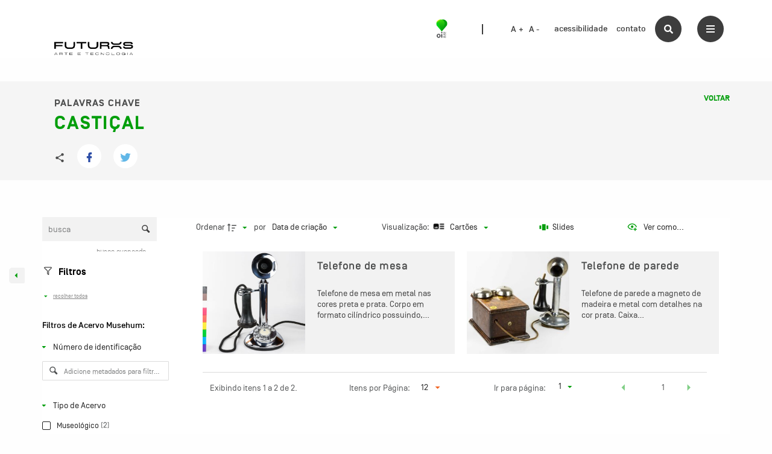

--- FILE ---
content_type: text/javascript
request_url: https://acervo.oifuturo.org.br/wp-content/plugins/tainacan/assets/js/2597.js?ver=417224e969e5bcf5cd98
body_size: 43820
content:
(self.webpackChunktainacan=self.webpackChunktainacan||[]).push([[2597],{85180:(t,e,i)=>{"use strict";i.d(e,{Z:()=>a});const a={name:"CircularCounter",props:{time:Number}}},34066:(t,e,i)=>{"use strict";i.d(e,{Z:()=>g});var a=i(20629),n=i(32062),s=(i(77490),i(97527),i(6042),i(22047),i(93220)),o=i(33274),r=i(67563),l=i(3176);function c(t){return c="function"==typeof Symbol&&"symbol"==typeof Symbol.iterator?function(t){return typeof t}:function(t){return t&&"function"==typeof Symbol&&t.constructor===Symbol&&t!==Symbol.prototype?"symbol":typeof t},c(t)}function d(t,e){var i=Object.keys(t);if(Object.getOwnPropertySymbols){var a=Object.getOwnPropertySymbols(t);e&&(a=a.filter((function(e){return Object.getOwnPropertyDescriptor(t,e).enumerable}))),i.push.apply(i,a)}return i}function m(t){for(var e=1;e<arguments.length;e++){var i=null!=arguments[e]?arguments[e]:{};e%2?d(Object(i),!0).forEach((function(e){p(t,e,i[e])})):Object.getOwnPropertyDescriptors?Object.defineProperties(t,Object.getOwnPropertyDescriptors(i)):d(Object(i)).forEach((function(e){Object.defineProperty(t,e,Object.getOwnPropertyDescriptor(i,e))}))}return t}function p(t,e,i){return(e=function(t){var e=function(t,e){if("object"!==c(t)||null===t)return t;var i=t[Symbol.toPrimitive];if(void 0!==i){var a=i.call(t,e||"default");if("object"!==c(a))return a;throw new TypeError("@@toPrimitive must return a primitive value.")}return("string"===e?String:Number)(t)}(t,"string");return"symbol"===c(e)?e:String(e)}(e))in t?Object.defineProperty(t,e,{value:i,enumerable:!0,configurable:!0,writable:!0}):t[e]=i,t}function u(t,e){var i="undefined"!=typeof Symbol&&t[Symbol.iterator]||t["@@iterator"];if(!i){if(Array.isArray(t)||(i=function(t,e){if(!t)return;if("string"==typeof t)return h(t,e);var i=Object.prototype.toString.call(t).slice(8,-1);"Object"===i&&t.constructor&&(i=t.constructor.name);if("Map"===i||"Set"===i)return Array.from(t);if("Arguments"===i||/^(?:Ui|I)nt(?:8|16|32)(?:Clamped)?Array$/.test(i))return h(t,e)}(t))||e&&t&&"number"==typeof t.length){i&&(t=i);var a=0,n=function(){};return{s:n,n:function(){return a>=t.length?{done:!0}:{done:!1,value:t[a++]}},e:function(t){throw t},f:n}}throw new TypeError("Invalid attempt to iterate non-iterable instance.\nIn order to be iterable, non-array objects must have a [Symbol.iterator]() method.")}var s,o=!0,r=!1;return{s:function(){i=i.call(t)},n:function(){var t=i.next();return o=t.done,t},e:function(t){r=!0,s=t},f:function(){try{o||null==i.return||i.return()}finally{if(r)throw s}}}}function h(t,e){(null==e||e>t.length)&&(e=t.length);for(var i=0,a=new Array(e);i<e;i++)a[i]=t[i];return a}const g={name:"ViewModeSlideshow",components:{CircularCounter:o.Z},mixins:[l.N],props:{initialItemPosition:null},data:function(){return{virtualData:{slides:[]},slideItems:[],swiper:{},goingRight:!0,isPlaying:!1,hideControls:!1,slideTimeout:5e3,intervalId:0,collapseAll:!1,isLoadingItem:!0,itemRequestCancel:void 0,isMetadataCompressed:!0,minPage:1,maxPage:1,preloadedItem:{},itemPosition:null}},computed:{item:function(){return this.getItem()},page:function(){return this.setMaxAndMinPages(),this.getPage()},totalPages:function(){return this.getTotalPages()}},watch:{"swiper.activeIndex":{handler:function(t,e){this.updateSliderBasedOnIndex(t,e)},immediate:!0},isLoading:{handler:function(t,e){var i=this;if(!1===t&&!0===e&&this.swiper&&this.items&&this.items.length){var a,n=null!=this.swiper.activeIndex?JSON.parse(JSON.stringify(this.swiper.activeIndex))+0:0,s=u(!0===this.goingRight||void 0===this.goingRight?JSON.parse(JSON.stringify(this.items)):JSON.parse(JSON.stringify(this.items)).reverse());try{var o=function(){var t=a.value;i.slideItems.findIndex((function(e){return e.id==t.id}))<0&&i.swiper.virtual&&(!0===i.goingRight||void 0===i.goingRight?i.swiper.virtual.appendSlide(t):i.swiper.virtual.prependSlide(t))};for(s.s();!(a=s.n()).done;)o()}catch(t){s.e(t)}finally{s.f()}n==this.slideItems.length-1&&this.page==this.totalPages&&(this.isPlaying=!1),this.updateSliderBasedOnIndex(n)}},immediate:!0},isPlaying:function(){var t=this;this.isPlaying?this.intervalId=setInterval((function(){return t.nextSlide()}),this.slideTimeout):clearInterval(this.intervalId)}},mounted:function(){this.minPage=this.page,this.maxPage=this.page,window.addEventListener("keyup",this.handleKeyboardKeys),this.itemPosition=null!=this.initialItemPosition&&null!=this.initialItemPosition?this.initialItemPosition:0;var t=this;this.swiper=new s.ZP("#tainacan-slide-container",{mousewheel:!0,observer:!0,preventInteractionOnTransition:!0,slidesPerView:24,spaceBetween:12,centeredSlides:!0,centerInsufficientSlides:!1,slideToClickedSlide:!0,breakpoints:{320:{slidesPerView:4},480:{slidesPerView:5},520:{slidesPerView:6},680:{slidesPerView:7},768:{slidesPerView:8},960:{slidesPerView:9},1024:{slidesPerView:10},1080:{slidesPerView:11},1280:{slidesPerView:12},1366:{slidesPerView:13},1406:{slidesPerView:14},1500:{slidesPerView:15},1600:{slidesPerView:16},1812:{slidesPerView:17},1920:{slidesPerView:18},2048:{slidesPerView:19},2160:{slidesPerView:20},2280:{slidesPerView:21},2400:{slidesPerView:22},2500:{slidesPerView:23}},virtual:{slides:t.slideItems,renderSlide:function(e){return'<div data-tainacan-item-id="'+e.id+'" role="listitem" class="swiper-slide tainacan-slide-item">\n                            <img \n                                    alt="'+(e.thumbnail_alt?e.thumbnail_alt:t.$i18n.get("label_thumbnail")+": "+e.title)+'"\n                                    class="thumbnail" \n                                    src="'+t.$thumbHelper.getSrc(e.thumbnail,"tainacan-medium",e.document_mimetype)+'">  \n                        </div>'},addSlidesBefore:2,addSlidesAfter:2},on:{observerUpdate:function(){null!=t.itemPosition&&null!=t.itemPosition&&(this.slideTo(t.itemPosition),t.itemPosition=null)}},modules:[s.W_,s.eZ,s.Gk]}),document.documentElement.scrollTo(0,0),document.documentElement.classList.add("is-clipped")},beforeDestroy:function(){document.documentElement.classList.remove("is-clipped"),window.removeEventListener("keyup",this.handleKeyboardKeys),clearInterval(this.intervalId),"function"==typeof this.swiper.destroy&&this.swiper.destroy()},methods:m(m(m(m({},(0,a.nv)("item",["fetchItem","replaceItem"])),(0,a.Se)("item",["getItem"])),(0,a.Se)("search",["getTotalPages","getPage","getItemsPerPage"])),{},{setMaxAndMinPages:function(){this.minPage=JSON.parse(JSON.stringify(this.getPage()<this.minPage?this.getPage():this.minPage)),this.maxPage=JSON.parse(JSON.stringify(this.getPage()>this.maxPage?this.getPage():this.maxPage))},onHideControls:function(){this.hideControls=!this.hideControls},closeSlideViewMode:function(){var t=this.$route.query;delete t["slideshow-from"],this.$router.replace({query:t}),this.$eventBusSearch.setItemsPerPage(this.$parent.latestPerPageAfterViewModeWithoutPagination,!0),this.$eventBusSearch.setPage(this.$parent.latestPageAfterViewModeWithoutPagination),this.$parent.onChangeViewMode(this.$parent.latestNonFullscreenViewMode?this.$parent.latestNonFullscreenViewMode:this.$parent.defaultViewMode)},moveToClikedSlide:function(t){this.swiper&&this.swiper.slideTo(t)},nextSlide:function(){this.swiper&&this.swiper.slideNext()},prevSlide:function(){this.swiper&&this.swiper.slidePrev()},handleKeyboardKeys:function(t){38===t.keyCode||40===t.keyCode?this.onHideControls():32!==t.keyCode||this.swiper.activeIndex==this.slideItems.length-1&&this.page==this.totalPages?39===t.keyCode?this.nextSlide():37===t.keyCode?this.prevSlide():27===t.keyCode&&this.closeSlideViewMode():this.isPlaying=!this.isPlaying},updateSliderBasedOnIndex:function(t,e){t<0?this.moveToClikedSlide(0):(null==e?this.goingRight=void 0:t<e||0==t&&1==this.page?this.goingRight=!1:this.goingRight=!0,this.loadCurrentItem(),this.swiper&&this.slideItems.length>0&&(this.swiper.activeIndex==this.slideItems.length-1&&this.page<this.totalPages?(null==e?this.$eventBusSearch.setPage(this.page+1):this.$eventBusSearch.setPage(this.maxPage+1),this.goingRight=!0):0==this.swiper.activeIndex&&this.page>1&&this.slideItems.length<this.totalItems&&(null==e?this.$eventBusSearch.setPage(this.page-1):this.$eventBusSearch.setPage(this.minPage-1),this.goingRight=!1)))},loadCurrentItem:function(){var t=this;if(this.slideItems&&this.slideItems[this.swiper.activeIndex]&&null!=this.slideItems[this.swiper.activeIndex].id){this.isLoadingItem=!0,null!=this.preloadedItem.id&&this.preloadedItem.id==this.slideItems[this.swiper.activeIndex].id?(this.replaceItem(this.preloadedItem),this.$nextTick((function(){return t.isLoadingItem=!1}))):(null!=this.itemRequestCancel&&this.itemRequestCancel.cancel("Item search Canceled."),this.fetchItem({itemId:this.slideItems[this.swiper.activeIndex].id,contextEdit:!0}).then((function(e){e.request.then((function(){t.isLoadingItem=!1})).catch((function(){t.isLoadingItem=!1})),t.itemRequestCancel=e.source})));var e=this.goingRight||null==this.goingRight?this.swiper.activeIndex+1:this.swiper.activeIndex-1;null!=this.slideItems[e]&&null!=this.slideItems[e].id&&n.ZP.tainacan.get("/items/"+this.slideItems[e].id).then((function(e){t.preloadedItem=e.data})).catch((function(e){t.$console.log(e)}))}},openSlidesHelpModal:function(){this.$buefy.modal.open({component:r.Z,width:680,ariaRole:"alertdialog",ariaModal:!0,customClass:"tainacan-modal slides-help-modal",closeButtonAriaLabel:this.$i18n.get("close"),onCancel:function(){setTimeout((function(){return document.documentElement.classList.add("is-clipped")}),500)}})}})}},19037:(t,e,i)=>{"use strict";i.d(e,{s:()=>a,x:()=>n});var a=function(){var t=this._self._c;return t("div",{staticClass:"circular-counter html"},[t("svg",{attrs:{width:"48",height:"48",xmlns:"http://www.w3.org/2000/svg"}},[t("g",[t("circle",{staticClass:"circle-animation",style:{"animation-duration":this.time+"s"},attrs:{id:"circle",r:"16",cy:"28",cx:"28","stroke-width":"3",stroke:"white",fill:"none"}})])])])},n=[]},68096:(t,e,i)=>{"use strict";i.d(e,{s:()=>a,x:()=>n});var a=function(){var t=this,e=t._self._c;return e("div",{staticClass:"tainacan-modal-content"},[e("header",{staticClass:"tainacan-modal-title"},[e("h2",[t._v(t._s(t.$i18n.get("title_slides-help-modal")))]),t._v(" "),e("hr")]),t._v(" "),e("div",{staticClass:"slides-help-modal-content"},[e("p",[t._v(t._s(t.$i18n.get("info_slides_help_introduction"))+":")]),t._v(" "),e("ul",[e("li",[e("kbd",[t._v("←")]),t._v(" "+t._s(t.$i18n.get("info_slides_previous_item"))+";")]),t._v(" "),e("li",[e("kbd",[t._v("→")]),t._v(" "+t._s(t.$i18n.get("info_slides_next_item"))+";")]),t._v(" "),e("li",[e("kbd",[t._v("↑")]),t._v(" / "),e("kbd",[t._v("↓")]),t._v(" "+t._s(t.$i18n.get("info_slides_hide_controls"))+";")]),t._v(" "),e("li",[e("kbd",[t._v(t._s(t.$i18n.get("label_space_key")))]),t._v(" "+t._s(t.$i18n.get("info_slides_start_transition"))+";")]),t._v(" "),e("li",[e("kbd",[t._v(t._s(t.$i18n.get("label_esc_key")))]),t._v(" "+t._s(t.$i18n.get("info_slides_exit"))+".")])]),t._v(" "),e("p",{domProps:{innerHTML:t._s(t.$i18n.getWithVariables("info_slides_help_end",["<i class='tainacan-icon tainacan-icon-metadata'></i>","<i class='tainacan-icon tainacan-icon-see'></i>"]))}})]),t._v(" "),e("footer",{staticClass:"field is-grouped form-submit"},[e("div",{staticClass:"control"},[e("button",{staticClass:"button is-outlined",attrs:{id:"button-close-slides-modal",type:"button"},on:{click:function(e){return t.$parent.close()}}},[t._v("\n                "+t._s(t.$i18n.get("close")))])])])])},n=[]},39515:(t,e,i)=>{"use strict";i.d(e,{s:()=>a,x:()=>n});var a=function(){var t=this,e=t._self._c;return e("div",{class:{"hide-controls":t.hideControls}},[e("button",{directives:[{name:"tooltip",rawName:"v-tooltip",value:{delay:{shown:500,hide:300},content:t.$i18n.get("label_slides_help"),autoHide:!1,placement:"auto-start",popperClass:["tainacan-tooltip","tooltip"]},expression:"{\n                delay: {\n                    shown: 500,\n                    hide: 300,\n                },\n                content: $i18n.get('label_slides_help'),\n                autoHide: false,\n                placement: 'auto-start',\n                popperClass: ['tainacan-tooltip', 'tooltip']\n            }"}],staticClass:"is-hidden-mobile",attrs:{id:"slides-help-button"},on:{click:t.openSlidesHelpModal}},[t._m(0)]),t._v(" "),e("button",{directives:[{name:"tooltip",rawName:"v-tooltip",value:{delay:{shown:500,hide:300},content:t.isMetadataCompressed?t.$i18n.get("label_show_metadata"):t.$i18n.get("label_hide_metadata"),autoHide:!1,placement:"auto-start",popperClass:["tainacan-tooltip","tooltip"]},expression:"{\n                delay: {\n                    shown: 500,\n                    hide: 300,\n                },\n                content: isMetadataCompressed ? $i18n.get('label_show_metadata') : $i18n.get('label_hide_metadata'),\n                autoHide: false,\n                placement: 'auto-start',\n                popperClass: ['tainacan-tooltip', 'tooltip']\n            }"}],class:{"is-hidden-mobile":!t.isMetadataCompressed},attrs:{id:"metedata-panel-button"},on:{click:function(e){t.isMetadataCompressed=!t.isMetadataCompressed}}},[t._m(1)]),t._v(" "),t.slideItems&&t.swiper&&null!=t.swiper.activeIndex&&t.slideItems[t.swiper.activeIndex]?e("a",{directives:[{name:"tooltip",rawName:"v-tooltip",value:{delay:{shown:500,hide:300},content:t.$i18n.get("label_item_page"),autoHide:!1,placement:"auto-start",popperClass:["tainacan-tooltip","tooltip"]},expression:"{\n                delay: {\n                    shown: 500,\n                    hide: 300,\n                },\n                content: $i18n.get('label_item_page'),\n                autoHide: false,\n                placement: 'auto-start',\n                popperClass: ['tainacan-tooltip', 'tooltip']\n            }"}],class:{"is-hidden-mobile":!t.isMetadataCompressed},attrs:{id:"item-page-button",href:t.getItemLink(t.slideItems[t.swiper.activeIndex].url,t.swiper.activeIndex)}},[t._m(2)]):t._e(),t._v(" "),e("button",{directives:[{name:"tooltip",rawName:"v-tooltip",value:{delay:{shown:500,hide:300},content:t.$i18n.get("close"),autoHide:!1,placement:"auto-start",popperClass:["tainacan-tooltip","tooltip"]},expression:"{\n                delay: {\n                    shown: 500,\n                    hide: 300,\n                },\n                content: $i18n.get('close'),\n                autoHide: false,\n                placement: 'auto-start',\n                popperClass: ['tainacan-tooltip', 'tooltip']\n            }"}],class:{"is-hidden-mobile":!t.isMetadataCompressed},attrs:{id:"close-fullscren-button"},on:{click:function(e){return t.closeSlideViewMode()}}},[t._m(3)]),t._v(" "),e("button",{directives:[{name:"tooltip",rawName:"v-tooltip",value:{delay:{shown:500,hide:300},content:t.isMetadataCompressed?t.$i18n.get("label_show_metadata"):t.$i18n.get("label_hide_metadata"),autoHide:!1,placement:"auto-start",popperClass:["tainacan-tooltip","tooltip"]},expression:"{\n                delay: {\n                    shown: 500,\n                    hide: 300,\n                },\n                content: isMetadataCompressed ? $i18n.get('label_show_metadata') : $i18n.get('label_hide_metadata'),\n                autoHide: false,\n                placement: 'auto-start',\n                popperClass: ['tainacan-tooltip', 'tooltip']\n            }"}],attrs:{id:"metadata-compress-button"},on:{click:function(e){t.isMetadataCompressed=!t.isMetadataCompressed}}},[e("span",{staticClass:"icon"},[e("i",{staticClass:"tainacan-icon tainacan-icon-1-25em",class:{"tainacan-icon-arrowleft":t.isMetadataCompressed,"tainacan-icon-arrowright":!t.isMetadataCompressed}})])]),t._v(" "),e("div",{class:{"fullscreen-spaced-to-left":!t.isMetadataCompressed},on:{keyup:[function(e){return!e.type.indexOf("key")&&t._k(e.keyCode,"left",37,e.key,["Left","ArrowLeft"])||"button"in e&&0!==e.button?null:(e.preventDefault(),void(t.swiper.activeIndex>0&&t.prevSlide()))},function(e){return!e.type.indexOf("key")&&t._k(e.keyCode,"right",39,e.key,["Right","ArrowRight"])||"button"in e&&2!==e.button?null:(e.preventDefault(),void(t.swiper.activeIndex<t.slideItems.length-1&&t.nextSlide()))}]}},[e("div",{staticClass:"table-wrapper"},[e("section",{staticClass:"tainacan-slide-main-view",on:{click:function(e){return e.preventDefault(),e.stopPropagation(),t.onHideControls()}}},[e("button",{staticClass:"slide-control-arrow arrow-left",style:{visibility:t.page>1&&t.swiper.activeIndex<=0||t.swiper.activeIndex>0?"visible":"hidden"},attrs:{"aria-label":t.$i18n.get("previous")},on:{click:function(e){return e.stopPropagation(),e.preventDefault(),t.prevSlide()}}},[e("span",{directives:[{name:"tooltip",rawName:"v-tooltip",value:{content:t.$i18n.get("previous"),autoHide:!0,placement:"auto",popperClass:["tainacan-tooltip","tooltip"]},expression:"{\n                                content: $i18n.get('previous'),\n                                autoHide: true,\n                                placement: 'auto',\n                                popperClass: ['tainacan-tooltip', 'tooltip']\n                            }"}],staticClass:"icon is-large"},[e("i",{staticClass:"tainacan-icon tainacan-icon-48px tainacan-icon-previous"})])]),t._v(" "),e("div",{staticClass:"slide-main-content"},[e("transition",{attrs:{mode:"out-in",name:t.goingRight?"slide-right":"slide-left"}},[t.isLoadingItem?e("span",{staticClass:"icon is-large loading-icon"},[e("div",{staticClass:"is-large control has-icons-right is-loading is-clearfix"})]):t._e(),t._v(" "),!t.isLoading&&!t.isLoadingItem&&t.items.length<=0?e("section",{staticClass:"section"},[e("div",{staticClass:"content has-text-gray4 has-text-centered"},[e("p",[e("span",{staticClass:"icon is-large"},[e("i",{staticClass:"tainacan-icon tainacan-icon-36px tainacan-icon-items"})])]),t._v(" "),e("p",[t._v(t._s(t.$i18n.get("info_no_item_found")))])])]):t._e(),t._v(" "),t.hasBeforeHook()?e("div",{staticClass:"faceted-search-hook faceted-search-hook-item-before",domProps:{innerHTML:t._s(t.getBeforeHook(t.item))}}):t._e(),t._v(" "),!t.isLoadingItem&&t.slideItems.length>0&&null!=t.item.document&&null!=t.item.document&&""!=t.item.document?e("div",{domProps:{innerHTML:t._s(t.item.document_as_html)}}):e("div",[e("div",{staticClass:"empty-document"},[e("p",[t._v(t._s(t.$i18n.get("label_document_empty")))]),t._v(" "),e("img",{attrs:{alt:t.$i18n.get("label_document_empty"),src:t.$thumbHelper.getEmptyThumbnailPlaceholder(t.item.document_mimetype)}})])]),t._v(" "),t.hasAfterHook()?e("div",{staticClass:"faceted-search-hook faceted-search-hook-item-after",domProps:{innerHTML:t._s(t.getAfterHook(t.item))}}):t._e()])],1),t._v(" "),e("button",{staticClass:"slide-control-arrow arrow-right",style:{visibility:t.swiper.activeIndex<t.slideItems.length-1||t.page<t.totalPages?"visible":"hidden"},attrs:{"aria-label":t.$i18n.get("next")},on:{click:function(e){return e.stopPropagation(),e.preventDefault(),t.nextSlide()}}},[e("span",{directives:[{name:"tooltip",rawName:"v-tooltip",value:{content:t.$i18n.get("next"),autoHide:!0,placement:"auto",popperClass:["tainacan-tooltip","tooltip"]},expression:"{\n                                content: $i18n.get('next'),\n                                autoHide: true,\n                                placement: 'auto',\n                                popperClass: ['tainacan-tooltip', 'tooltip']\n                            }"}],staticClass:"icon is-large has-text-turoquoise5"},[e("i",{staticClass:"tainacan-icon tainacan-icon-48px tainacan-icon-next"})])])]),t._v(" "),e("div",{staticClass:"tainacan-slides-list"},[t.slideItems[t.swiper.activeIndex]?e("section",{staticClass:"slide-title-area",on:{click:function(e){return e.preventDefault(),t.onHideControls()}}},[e("h1",{domProps:{innerHTML:t._s(t.slideItems[t.swiper.activeIndex].title)}}),t._v(" "),e("button",{staticClass:"play-button",attrs:{disabled:t.swiper.activeIndex==t.slideItems.length-1&&t.page==t.totalPages},on:{click:function(e){e.stopPropagation(),e.preventDefault(),t.isPlaying=!t.isPlaying}}},[e("span",{directives:[{name:"tooltip",rawName:"v-tooltip",value:{content:t.isPlaying?t.$i18n.get("label_pause_slide_transition"):t.$i18n.get("label_begin_slide_transition"),autoHide:!0,placement:"auto",popperClass:["tainacan-tooltip","tooltip"]},expression:"{\n                                    content: isPlaying ? $i18n.get('label_pause_slide_transition') : $i18n.get('label_begin_slide_transition'),\n                                    autoHide: true,\n                                    placement: 'auto',\n                                    popperClass: ['tainacan-tooltip', 'tooltip']\n                                }"}],staticClass:"icon"},[e("i",{staticClass:"has-text-secondary tainacan-icon tainacan-icon-30px",class:{"tainacan-icon-pausefill":t.isPlaying,"tainacan-icon-playfill":!t.isPlaying}})]),t._v(" "),t.isPlaying?e("circular-counter",{attrs:{time:t.slideTimeout/1e3}}):t._e()],1)]):t._e(),t._v(" "),t._m(4),t._v(" "),t.isLoading?e("span",{staticClass:"icon loading-icon",style:{left:t.goingRight?"25%":"",right:t.goingRight?"":"25%"}},[e("div",{staticClass:"control has-icons-right is-loading is-clearfix"})]):t._e()])])]),t._v(" "),t.isMetadataCompressed?t._e():e("aside",{staticClass:"metadata-menu tainacan-form"},[e("div",{staticClass:"metadata-menu-header is-hidden-tablet"},[e("h2",[t._v(t._s(t.item.title))]),t._v(" "),e("button",{attrs:{id:"close-metadata-button"},on:{click:function(e){t.isMetadataCompressed=!0}}},[t._m(5)]),t._v(" "),e("hr")]),t._v(" "),e("h3",{staticClass:"has-text-white has-text-weight-semibold"},[t._v(t._s(t.$i18n.get("metadata")))]),t._v(" "),!t.isLoadingItem&&Object.keys(t.item.metadata).length>0?e("a",{staticClass:"collapse-all",staticStyle:{"font-size":"0.75em"},on:{click:function(e){t.collapseAll=!t.collapseAll}}},[t._v("\n            "+t._s(t.collapseAll?t.$i18n.get("label_collapse_all"):t.$i18n.get("label_expand_all"))+"\n            "),e("span",{staticClass:"icon"},[e("i",{staticClass:"tainacan-icon tainacan-icon-1-25em",class:{"tainacan-icon-arrowdown":t.collapseAll,"tainacan-icon-arrowright":!t.collapseAll}})])]):t._e(),t._v(" "),t.isLoadingItem?e("span",{staticClass:"icon is-large loading-icon",staticStyle:{width:"100%"}},[e("div",{staticClass:"is-large control has-icons-right is-loading is-clearfix"})]):t._e(),t._v(" "),t._l(t.item.metadata,(function(i,a){return[null!=i.value_as_html&&""!=i.value_as_html?e("div",{key:a,staticClass:"field"},[e("b-collapse",{attrs:{"aria-id":"metadata-collapse-for-slideshow",open:!t.collapseAll},scopedSlots:t._u([{key:"trigger",fn:function(a){return e("label",{staticClass:"label has-text-white"},[e("span",{staticClass:"icon"},[e("i",{staticClass:"has-text-secondary tainacan-icon tainacan-icon-1-25em",class:{"tainacan-icon-arrowdown":a.open,"tainacan-icon-arrowright":!a.open}})]),t._v(" "),e("span",{directives:[{name:"tooltip",rawName:"v-tooltip",value:{delay:{shown:500,hide:300},content:i.name,autoHide:!1,placement:"auto-start",popperClass:["tainacan-tooltip","tooltip"]},expression:"{\n                                    delay: {\n                                        shown: 500,\n                                        hide: 300,\n                                    },\n                                    content: metadatum.name,\n                                    autoHide: false,\n                                    placement: 'auto-start',\n                                    popperClass: ['tainacan-tooltip', 'tooltip']\n                                }"}],staticClass:"ellipsed-name"},[t._v("\n                            "+t._s(i.name)+"\n                        ")])])}}],null,!0)},[t._v(" "),e("div",{staticClass:"content"},[e("p",{staticClass:"has-text-white",domProps:{innerHTML:t._s(i.value_as_html)}})])])],1):t._e()]})),t._v(" "),e("br"),t._v(" "),e("br")],2)])},n=[function(){var t=this._self._c;return t("span",{staticClass:"icon"},[t("i",{staticClass:"tainacan-icon tainacan-icon-1-25em tainacan-icon-help"})])},function(){var t=this._self._c;return t("span",{staticClass:"icon"},[t("i",{staticClass:"tainacan-icon tainacan-icon-1-25em tainacan-icon-metadata"})])},function(){var t=this._self._c;return t("span",{staticClass:"icon"},[t("i",{staticClass:"tainacan-icon tainacan-icon-1-25em tainacan-icon-see"})])},function(){var t=this._self._c;return t("span",{staticClass:"icon"},[t("i",{staticClass:"tainacan-icon tainacan-icon-1-25em tainacan-icon-close"})])},function(){var t=this._self._c;return t("div",{staticClass:"swiper",attrs:{id:"tainacan-slide-container"}},[t("div",{staticClass:"swiper-wrapper",attrs:{role:"list"}})])},function(){var t=this._self._c;return t("span",{staticClass:"icon"},[t("i",{staticClass:"tainacan-icon tainacan-icon-1-25em tainacan-icon-close"})])}]},3176:(t,e,i)=>{"use strict";i.d(e,{N:()=>c});var a=i(80129),n=i.n(a);function s(t){return s="function"==typeof Symbol&&"symbol"==typeof Symbol.iterator?function(t){return typeof t}:function(t){return t&&"function"==typeof Symbol&&t.constructor===Symbol&&t!==Symbol.prototype?"symbol":typeof t},s(t)}function o(t,e){var i=Object.keys(t);if(Object.getOwnPropertySymbols){var a=Object.getOwnPropertySymbols(t);e&&(a=a.filter((function(e){return Object.getOwnPropertyDescriptor(t,e).enumerable}))),i.push.apply(i,a)}return i}function r(t){for(var e=1;e<arguments.length;e++){var i=null!=arguments[e]?arguments[e]:{};e%2?o(Object(i),!0).forEach((function(e){l(t,e,i[e])})):Object.getOwnPropertyDescriptors?Object.defineProperties(t,Object.getOwnPropertyDescriptors(i)):o(Object(i)).forEach((function(e){Object.defineProperty(t,e,Object.getOwnPropertyDescriptor(i,e))}))}return t}function l(t,e,i){return(e=function(t){var e=function(t,e){if("object"!==s(t)||null===t)return t;var i=t[Symbol.toPrimitive];if(void 0!==i){var a=i.call(t,e||"default");if("object"!==s(a))return a;throw new TypeError("@@toPrimitive must return a primitive value.")}return("string"===e?String:Number)(t)}(t,"string");return"symbol"===s(e)?e:String(e)}(e))in t?Object.defineProperty(t,e,{value:i,enumerable:!0,configurable:!0,writable:!0}):t[e]=i,t}var c={data:function(){return{isSlideshowViewModeEnabled:!1}},props:{collectionId:Number,displayedMetadata:Array,items:{type:Array,default:function(){return[]},required:!0},isLoading:!1,totalItems:Number,isFiltersMenuCompressed:Boolean,enabledViewModes:Array},computed:{queries:function(){var t=JSON.parse(JSON.stringify(this.$route.query));return t&&(delete t.view_mode,delete t.fetch_only,delete t.fetch_only_meta),t},titleItemMetadatum:function(){var t=this.displayedMetadata.find((function(t){return t.display&&t.metadata_type_object&&"title"==t.metadata_type_object.related_mapped_prop}));return t||!1},descriptionItemMetadatum:function(){var t=this.displayedMetadata.find((function(t){return t.display&&t.metadata_type_object&&"description"==t.metadata_type_object.related_mapped_prop}));return t||!1}},mounted:function(){this.isSlideshowViewModeEnabled=!(!this.enabledViewModes||!Array.isArray(this.enabledViewModes))&&this.enabledViewModes.findIndex((function(t){return"slideshow"==t}))>=0},methods:{hasBeforeHook:function(){return void 0!==wp&&void 0!==wp.hooks&&(wp.hooks.hasFilter("tainacan_faceted_search_item_before")||wp.hooks.hasFilter("tainacan_faceted_search_collection_".concat(this.collectionId,"_item_before")))},hasAfterHook:function(){return void 0!==wp&&void 0!==wp.hooks&&(wp.hooks.hasFilter("tainacan_faceted_search_collection_item_after")||wp.hooks.hasFilter("tainacan_faceted_search_collection_".concat(this.collectionId,"_item_after")))},getBeforeHook:function(t){return void 0!==wp&&void 0!==wp.hooks?wp.hooks.applyFilters("tainacan_faceted_search_collection_".concat(this.collectionId,"_item_before"),wp.hooks.applyFilters("tainacan_faceted_search_item_before","",t),t):""},getAfterHook:function(t){return void 0!==wp&&void 0!==wp.hooks?wp.hooks.applyFilters("tainacan_faceted_search_collection_".concat(this.collectionId,"_item_after"),wp.hooks.applyFilters("tainacan_faceted_search_item_after","",t),t):""},getItemLink:function(t,e){return this.queries?(this.queries.pos=(this.queries.paged-1)*this.queries.perpage+e,this.queries.source_list=this.$root.termId?"term":this.$root.collectionId&&"default"!=this.$root.collectionId?"collection":"repository",this.queries.ref=this.$route.path,t+"?"+n().stringify(this.queries)):t},renderMetadata:function(t,e,i){var a=!1;if(t&&t.metadata&&null!=t.metadata[e.slug])a=t.metadata[e.slug];else if(e&&e.metadata_type_object&&e.metadata_type_object.core&&e.metadata_type_object.related_mapped_prop&&t[e.metadata_type_object.related_mapped_prop])return t[e.metadata_type_object.related_mapped_prop];if(!a)return"";if(null!=i&&a.value[i]){if(!Array.isArray(a.value[i])&&a.value[i].value_as_html)return a.value[i].value_as_html;if(Array.isArray(a.value[i])){var n="";return a.value[i].forEach((function(t){t.value_as_html&&(n+=t.value_as_html+"<br>")})),n}}return a.value_as_html},starSlideshowFromHere:function(t){var e=this;this.$router.replace({query:r(r({},this.$route.query),{"slideshow-from":t})}).catch((function(t){return e.$console.log(t)}))},getPosInSet:function(t){if(NaN!==Number(this.queries.paged)&&NaN!==Number(this.queries.perpage))return(Number(this.queries.paged)-1)*Number(this.queries.perpage)+t+1}}}},39867:(t,e,i)=>{"use strict";i.r(e),i.d(e,{default:()=>r});var a=i(8081),n=i.n(a),s=i(23645),o=i.n(s)()(n());o.push([t.id,".swiper-virtual .swiper-slide{-webkit-backface-visibility:hidden;transform:translateZ(0)}.swiper-virtual.swiper-css-mode .swiper-wrapper::after{content:'';position:absolute;left:0;top:0;pointer-events:none}.swiper-virtual.swiper-css-mode.swiper-horizontal .swiper-wrapper::after{height:1px;width:var(--swiper-virtual-size)}.swiper-virtual.swiper-css-mode.swiper-vertical .swiper-wrapper::after{width:1px;height:var(--swiper-virtual-size)}",""]);const r=o},73573:(t,e,i)=>{"use strict";i.d(e,{Z:()=>r});var a=i(8081),n=i.n(a),s=i(23645),o=i.n(s)()(n());o.push([t.id,".circular-counter[data-v-e7dcd396]{position:relative;float:left}svg[data-v-e7dcd396]{-webkit-transform:rotate(-90deg);transform:rotate(-90deg)}@keyframes loading-counter-e7dcd396{from{stroke-dashoffset:-100}to{stroke-dashoffset:0}}.circle-animation[data-v-e7dcd396]{stroke-dasharray:100;animation-name:loading-counter-e7dcd396;animation-iteration-count:infinite}\n",""]);const r=o},85880:(t,e,i)=>{"use strict";i.d(e,{Z:()=>r});var a=i(8081),n=i.n(a),s=i(23645),o=i.n(s)()(n());o.push([t.id,".tainacan-modal.slides-help-modal{z-index:9999999999}.tainacan-modal.slides-help-modal .slides-help-modal-content{font-size:0.875em}.tainacan-modal.slides-help-modal .slides-help-modal-content li{margin-bottom:0.25rem}\n",""]);const r=o},3397:(t,e,i)=>{"use strict";i.d(e,{Z:()=>r});var a=i(8081),n=i.n(a),s=i(23645),o=i.n(s)()(n());o.push([t.id,"#close-fullscren-button,#item-page-button,#metedata-panel-button,#slides-help-button{border-radius:50px;color:var(--tainacan-white) !important;background-color:rgba(0,0,0,0.5);border:none;position:absolute;top:0;right:0;padding:0.75em;cursor:pointer;z-index:9999999999}#close-fullscren-button:focus,#close-fullscren-button:active,#item-page-button:focus,#item-page-button:active,#metedata-panel-button:focus,#metedata-panel-button:active,#slides-help-button:focus,#slides-help-button:active{outline:none;color:var(--tainacan-white) !important}#item-page-button{right:3.5rem}#metedata-panel-button{right:7rem}#slides-help-button{right:10.5rem}.metadata-menu.tainacan-form{background-color:var(--tainacan-black);position:absolute;top:0 !important;z-index:10;width:20.83% !important;min-width:180px;min-height:100%;height:100%;padding:var(--tainacan-one-column) var(--tainacan-container-padding) var(--tainacan-one-column) var(--tainacan-one-column);float:right;overflow-y:auto;overflow-x:hidden;visibility:visible;display:block;transition:visibility ease 0.5s, display ease 0.5s}@media screen and (max-width: 768px){.metadata-menu.tainacan-form{width:100% !important;padding:var(--tainacan-container-padding) !important}.metadata-menu.tainacan-form h3{margin-top:0 !important}}@media screen and (min-width: 769px){.metadata-menu.tainacan-form{right:0}}.metadata-menu.tainacan-form .metadata-menu-header{display:flex;flex-wrap:wrap}.metadata-menu.tainacan-form .metadata-menu-header h2{overflow:hidden;text-overflow:ellipsis;white-space:nowrap;margin-right:auto;color:var(--tainacan-white);font-size:1.25em;font-weight:bold;margin-bottom:0}.metadata-menu.tainacan-form .metadata-menu-header #close-metadata-button{border-radius:50px;color:var(--tainacan-white);background-color:transparent;border:none;padding:0;cursor:pointer;z-index:9999999999}.metadata-menu.tainacan-form .metadata-menu-header #close-metadata-button:focus,.metadata-menu.tainacan-form .metadata-menu-header #close-metadata-button:active{outline:none}.metadata-menu.tainacan-form .metadata-menu-header hr{margin-top:0;width:100%;background-color:var(--tainacan-secondary)}.metadata-menu.tainacan-form h3{font-size:100% !important;margin-top:0px}.metadata-menu.tainacan-form .collapse-all{font-size:0.75em;display:inline-flex;align-items:center;margin-bottom:1em}.metadata-menu.tainacan-form .collapse-all .icon{vertical-align:bottom}.metadata-menu.tainacan-form .collapse:not(.show){display:initial}.metadata-menu.tainacan-form .field{margin-bottom:0px !important;border-bottom:1px solid var(--tainacan-gray5);padding:1em 0px 0.2em 0px}.metadata-menu.tainacan-form .field .label{cursor:pointer;font-size:0.875em !important;font-weight:500;margin-bottom:0.75em !important;display:inline-flex;align-items:center;max-width:100%;color:var(--tainacan-white)}.metadata-menu.tainacan-form .field .label span:not(.ellipsed-name){margin-right:5px;margin-left:-5px}.metadata-menu.tainacan-form .field .label .ellipsed-name{text-overflow:ellipsis;overflow:hidden;white-space:nowrap;max-width:100%}.metadata-menu.tainacan-form .field .content{font-size:0.75em}.metadata-menu.tainacan-form .checkbox{margin-bottom:5px;align-items:baseline}#metadata-compress-button{position:absolute;z-index:99;top:123px;right:0;max-width:1.625em;height:1.625em;width:1.625em;border:none;background-color:var(--tainacan-gray5);color:var(--tainacan-white);padding:0;border-top-left-radius:2px;border-bottom-left-radius:2px;cursor:pointer;transition:top 0.3s, left 0.3s, opacity 0.3s, visibility 0.3s}#metadata-compress-button:focus,#metadata-compress-button:active{outline:none}#metadata-compress-button .icon{margin-top:1px}@media screen and (max-width: 768px){#metadata-compress-button{max-width:100%;width:auto;padding:3px 6px 3px 0px;height:24px}#metadata-compress-button .icon{position:relative;top:-3px}#metadata-compress-button .text{position:relative;top:-6px}}.fullscreen-spaced-to-left .table-wrapper{margin-right:20.83%;width:calc(100vw - 20.83%) !important}.fullscreen-spaced-to-left .tainacan-slide-main-view .arrow-right{right:20.83% !important}.fullscreen-spaced-to-left .tainacan-slide-main-view .slide-main-content{width:calc(100vw - 20.83%) !important}@media screen and (max-width: 768px){.fullscreen-spaced-to-left .table-wrapper{margin-right:0;width:100vw !important}.fullscreen-spaced-to-left .tainacan-slide-main-view .arrow-right{right:0 !important;margin-left:0}.fullscreen-spaced-to-left .tainacan-slide-main-view .slide-main-content{width:100vw !important}}.tainacan-slide-main-view{display:flex;justify-content:space-between;align-items:center;min-height:calc(100vh - 142px);transition:height 0.3s, min-height 0.3s}.tainacan-slide-main-view .slide-main-content{position:relative;width:100vw;display:flex;align-items:center;justify-content:center}.tainacan-slide-main-view .slide-main-content>div,.tainacan-slide-main-view .slide-main-content>div audio,.tainacan-slide-main-view .slide-main-content>div img,.tainacan-slide-main-view .slide-main-content>div video,.tainacan-slide-main-view .slide-main-content>div.tainacan-embed-container,.tainacan-slide-main-view .slide-main-content>figure.tainacan-embed-container{width:100%;max-width:100vw;text-align:center;color:var(--tainacan-white);max-height:calc(100vh - 115px);overflow:hidden;transition:height 0.3s, max-height 0.3s}.tainacan-slide-main-view .slide-main-content>div img{width:auto;height:auto}.tainacan-slide-main-view .slide-main-content iframe{border:none;padding:4em}.tainacan-slide-main-view .slide-main-content .empty-document{font-size:4em;font-weight:normal;color:var(--tainacan-info-color);text-align:center;position:relative;max-height:calc(100vh - 115px);overflow:hidden;transition:height 0.3s, max-height 0.3s;margin:auto}.tainacan-slide-main-view .slide-main-content .empty-document img{height:100%}.tainacan-slide-main-view .slide-main-content .empty-document p{position:absolute;margin:calc(50vh - 2em) auto;width:100%}@media screen and (max-width: 1024px) and (min-width: 768px){.tainacan-slide-main-view .slide-main-content .empty-document{font-size:3em}.tainacan-slide-main-view .slide-main-content .empty-document p{margin:calc(50vh - 0.5em) auto}}@media screen and (max-width: 768px){.tainacan-slide-main-view .slide-main-content .empty-document{font-size:2em}.tainacan-slide-main-view .slide-main-content .empty-document p{margin:calc(40vh - 2em) auto}}.slide-title-area{width:100%;position:absolute;bottom:115px;background-color:rgba(0,0,0,0.5);padding:1em var(--tainacan-one-column);display:flex;justify-content:space-between;align-items:center;transition:opacity 0.3s, visibility 0.3s, display 0.3s}.slide-title-area h1{color:var(--tainacan-white) !important;font-size:2em;font-weight:normal;text-overflow:ellipsis;white-space:nowrap;overflow:hidden}.slide-title-area .item-page-link{margin-left:1em;margin-top:0.25em;margin-right:auto;font-size:0.875em}.slide-title-area .play-button{cursor:pointer;border:0;background:transparent;position:relative}.slide-title-area .play-button .icon{border-radius:100px;background:var(--tainacan-white);border:3px solid var(--tainacan-secondary)}.slide-title-area .play-button .icon i,.slide-title-area .play-button .icon i:before{font-size:1.5em}.slide-title-area .play-button:focus,.slide-title-area .play-button:active{outline:0;border:0}.slide-title-area .play-button .circular-counter{position:absolute;right:calc(var(--tainacan-one-column) - 5px);top:-7px}.slide-control-arrow{cursor:pointer;background-color:transparent !important;border:none !important;height:3.5em;width:3.5em;text-align:center;vertical-align:middle;position:absolute;z-index:9}.slide-control-arrow:focus,.slide-control-arrow:active{border:none;outline:none}.slide-control-arrow .icon{height:3.5em;width:2.5em;text-align:center}.slide-control-arrow .icon .tainacan-icon::before{line-height:5em;font-size:5em;color:var(--tainacan-secondary);text-shadow:0px 0px 2px var(--tainacan-gray5)}.slide-control-arrow.arrow-left{left:0;margin-left:var(--tainacan-one-column);transition:margin-left 0.3s}.slide-control-arrow.arrow-right{right:0;margin-right:var(--tainacan-one-column);transition:margin-right 0.3s}.slide-control-arrow.slide-group-arrow{top:calc(50% - 33px)}.slide-control-arrow.slide-group-arrow .icon{height:2.5em;width:1.5em}.slide-control-arrow.slide-group-arrow .icon .tainacan-icon::before{line-height:3em;font-size:3em;color:var(--tainacan-white);text-shadow:0px 0px 2px var(--tainacan-gray5)}.tainacan-slides-list{background-color:rgba(0,0,0,0.5);position:relative;transition:opacity 0.3s, visibility 0.3s, display 0.3s;height:120px;min-height:120px;padding:0.75em 0}.tainacan-slides-list .loading-icon{width:100%;top:calc(50% - 33px);position:absolute;z-index:9}.tainacan-slides-list #tainacan-slide-container{padding:0 var(--tainacan-one-column);display:flex;flex-wrap:nowrap;overflow:hidden;flex-grow:1;flex-shrink:1;justify-content:space-evenly;animation-name:item-appear;animation-duration:0.5s}.tainacan-slides-list #tainacan-slide-container .selected-record{background-color:var(--tainacan-turquoise1)}.tainacan-slides-list #tainacan-slide-container .selected-record .metadata-title{background-color:var(--tainacan-turquoise2)}.tainacan-slides-list #tainacan-slide-container .selected-record .media{background-color:var(--tainacan-turquoise1)}.tainacan-slides-list #tainacan-slide-container .tainacan-slide-item{cursor:pointer}.tainacan-slides-list #tainacan-slide-container .tainacan-slide-item.active-item img,.tainacan-slides-list #tainacan-slide-container .tainacan-slide-item.swiper-slide-active img{border-bottom:4px solid var(--tainacan-secondary)}.tainacan-slides-list #tainacan-slide-container .tainacan-slide-item:hover img{border-bottom:4px solid var(--tainacan-gray2)}.tainacan-slides-list #tainacan-slide-container .tainacan-slide-item img{color:var(--tainacan-white);width:100%;height:auto;border-radius:0px;padding:0 0 6px 0;border-bottom:4px solid transparent;transition:border-bottom 0.4s}.hide-controls .slide-control-arrow{visibility:hidden;opacity:0}.hide-controls .arrow-right{margin-right:0%}.hide-controls .arrow-left{margin-left:0%}.hide-controls #metadata-compress-button{visibility:hidden;opacity:0;left:-20px}.hide-controls .slide-title-area,.hide-controls .tainacan-slides-list{visibility:hidden;opacity:0}.hide-controls .tainacan-slide-main-view{min-height:100vh}.hide-controls .tainacan-slide-main-view .slide-main-content>div,.hide-controls .tainacan-slide-main-view .slide-main-content>div audio,.hide-controls .tainacan-slide-main-view .slide-main-content>div img,.hide-controls .tainacan-slide-main-view .slide-main-content>div video,.hide-controls .tainacan-slide-main-view .slide-main-content>div.tainacan-embed-container{max-height:95vh}.hide-controls .empty-document{max-height:95vh}.hide-controls .empty-document img{width:auto}@media screen and (max-width: 768px){.hide-controls .empty-document img{width:100% !important}}.is-fullscreen .table-wrapper{overflow:hidden !important;display:flex;flex-wrap:nowrap;flex-direction:column;justify-content:space-between;width:100%;height:100%;height:100vh;width:100vw}\n",""]);const r=o},99382:(t,e,i)=>{"use strict";var a=i(93379),n=i.n(a),s=i(7795),o=i.n(s),r=i(90569),l=i.n(r),c=i(3565),d=i.n(c),m=i(19216),p=i.n(m),u=i(44589),h=i.n(u),g=i(73573),v={};v.styleTagTransform=h(),v.setAttributes=d(),v.insert=l().bind(null,"head"),v.domAPI=o(),v.insertStyleElement=p();n()(g.Z,v),g.Z&&g.Z.locals&&g.Z.locals},76939:(t,e,i)=>{"use strict";var a=i(93379),n=i.n(a),s=i(7795),o=i.n(s),r=i(90569),l=i.n(r),c=i(3565),d=i.n(c),m=i(19216),p=i.n(m),u=i(44589),h=i.n(u),g=i(85880),v={};v.styleTagTransform=h(),v.setAttributes=d(),v.insert=l().bind(null,"head"),v.domAPI=o(),v.insertStyleElement=p();n()(g.Z,v),g.Z&&g.Z.locals&&g.Z.locals},95078:(t,e,i)=>{"use strict";var a=i(93379),n=i.n(a),s=i(7795),o=i.n(s),r=i(90569),l=i.n(r),c=i(3565),d=i.n(c),m=i(19216),p=i.n(m),u=i(44589),h=i.n(u),g=i(3397),v={};v.styleTagTransform=h(),v.setAttributes=d(),v.insert=l().bind(null,"head"),v.domAPI=o(),v.insertStyleElement=p();n()(g.Z,v),g.Z&&g.Z.locals&&g.Z.locals},33274:(t,e,i)=>{"use strict";i.d(e,{Z:()=>s});var a=i(19037),n=i(1205);i(45496);const s=(0,i(51900).Z)(n.Z,a.s,a.x,!1,null,"e7dcd396",null).exports},67563:(t,e,i)=>{"use strict";i.d(e,{Z:()=>n});var a=i(68096);i(45567);const n=(0,i(51900).Z)({},a.s,a.x,!1,null,null,null).exports},12597:(t,e,i)=>{"use strict";i.r(e),i.d(e,{default:()=>s});var a=i(3380),n=i(96061);i(40257);const s=(0,i(51900).Z)(n.Z,a.s,a.x,!1,null,null,null).exports},1205:(t,e,i)=>{"use strict";i.d(e,{Z:()=>a});const a=i(85180).Z},96061:(t,e,i)=>{"use strict";i.d(e,{Z:()=>a});const a=i(34066).Z},3380:(t,e,i)=>{"use strict";i.d(e,{s:()=>a.s,x:()=>a.x});var a=i(39515)},45496:(t,e,i)=>{"use strict";i(99382)},45567:(t,e,i)=>{"use strict";i(76939)},40257:(t,e,i)=>{"use strict";i(95078)},22047:(t,e,i)=>{var a=i(39867);a.__esModule&&(a=a.default),"string"==typeof a&&(a=[[t.id,a,""]]),a.locals&&(t.exports=a.locals);(0,i(87913).Z)("248a4605",a,!0,{})}}]);